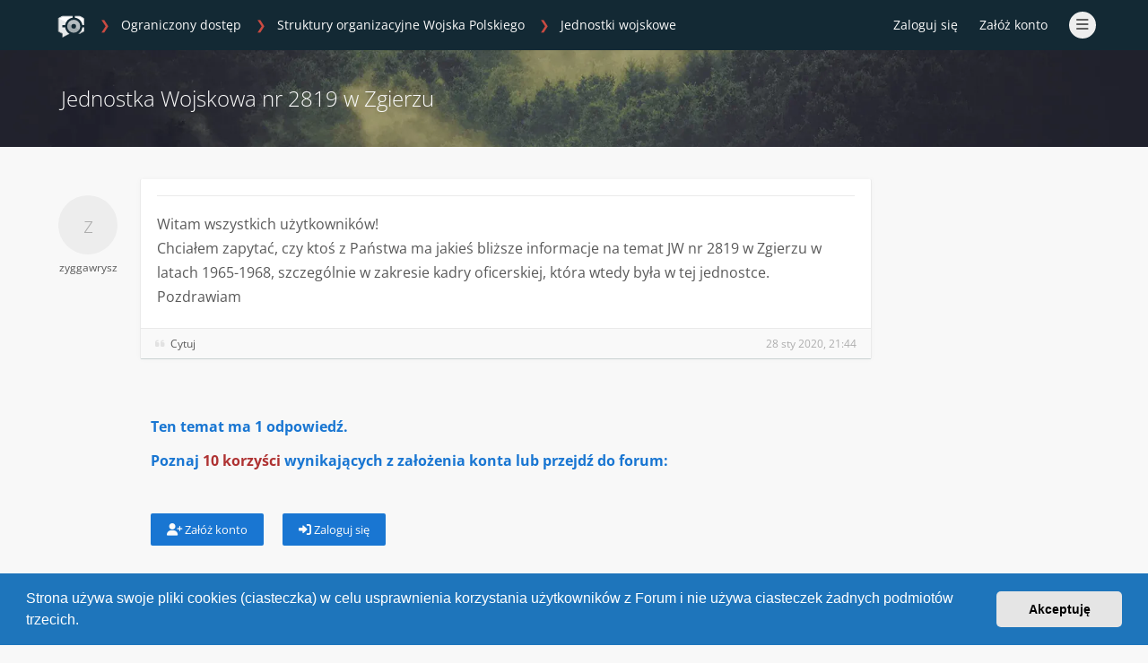

--- FILE ---
content_type: text/html; charset=UTF-8
request_url: https://serwis-militarny.net/viewtopic.php?t=15144&sid=a75296ed6533910deec6b00bd73d4dcc
body_size: 6055
content:

<!DOCTYPE html>
<html dir="ltr" lang="pl">
	<head>
		<meta charset="utf-8">
		<meta http-equiv="X-UA-Compatible" content="IE=edge">
		<meta name="viewport" content="width=device-width, initial-scale=1">
		<meta name="description" content="Forum militarne zrzeszające specjalistów z dziedziny wojskowości, historii i techniki">
		<meta name="theme-color" content="#132934">
		<link rel="apple-touch-icon" href="/custom/assets/favicon_512.png">
		<link rel="manifest" href="/manifest.json">

		
		<title>Jednostka Wojskowa nr 2819 w Zgierzu - Profesjonalne Forum Wojskowe</title>

		
					<link rel="canonical" href="https://serwis-militarny.net/viewtopic.php?t=15144">
		
		<link rel="stylesheet" href="/custom/custom_fonts.css">
		<link rel="stylesheet" media="screen"  href="/styles/ravaio/theme/pages_common.css" />
		
					<link rel="stylesheet" href="./styles/ravaio/theme/stylesheet.min.css">
				
		<link rel="preload" href="/assets/fontawesome/css/font-awesome.min.css" as="style" onload="this.onload=null;this.rel='stylesheet'">
		<noscript><link rel="stylesheet" href="/assets/fontawesome/css/font-awesome.min.css"></noscript>

		<link rel="preload" href="/assets/fontawesome/css/solid.min.css" as="style" onload="this.onload=null;this.rel='stylesheet'">
		<noscript><link rel="stylesheet" href="/assets/fontawesome/css/solid.min.css"></noscript>

		<link rel="preload" href="/assets/fontawesome/css/regular.min.css" as="style" onload="this.onload=null;this.rel='stylesheet'">
		<noscript><link rel="stylesheet" href="/assets/fontawesome/css/regular.min.css"></noscript>

		<link rel="preload" href="/assets/fontawesome/css/v4-font-face.min.css" as="style" onload="this.onload=null;this.rel='stylesheet'">
		<noscript><link rel="stylesheet" href="/assets/fontawesome/css/v4-font-face.min.css"></noscript>

					<link href="./assets/cookieconsent/cookieconsent.min.css" rel="stylesheet">
		
		<link rel="stylesheet" href="/custom/ravaio_header.css">

	<link rel="stylesheet" href="./ext/gramziu/ravaio/assets/colors.min.css">

		

		

		
					<link rel="stylesheet" href="/custom/native_styles.min.css">
		
	</head>

	<body id="phpbb" class="nojs notouch section-/viewtopic.php ltr  variant-1">

		
		<div id="wrap">

			
		<div id="wrap-inner">

			
			<a id="top" class="anchor" accesskey="t"></a>
			<div id="wrap-header">
								<div class="site-header chunk">
					<a id="logo" href="./index.php?sid=970f721e7ea7a97700af5d751f959036" title="Strona główna"><span class="imageset site_logo"></span></a>

					<nav>
						
						<ul class="site-nav">

							
							
							
							
							
																	<li>
										<span title="Zaloguj się" accesskey="x" data-toggle="modal" data-target="#quick-login">Zaloguj się</span>
									</li>
																									<li >
										<a href="./ucp.php?mode=register&amp;sid=970f721e7ea7a97700af5d751f959036" rel="nofollow">Załóż konto</a>
									</li>
								
								
							
							
							
							
							<li class="hidden">

								<a data-toggle="dropdown" href="#" id="header-mini-menu">
									<i class="fa fa-bars"></i>
								</a>
								
								<ul id="more-menu" class="dropdown-box">

									
												<li >
			<a href="/aplikacja-mobilna?sid=970f721e7ea7a97700af5d751f959036">
				<i class="fa fa-mobile-screen-button fa-fw"></i>Aplikacja Mobilna
			</a>
		</li>
			<li >
			<a href="/zalozenie-konta?sid=970f721e7ea7a97700af5d751f959036">
				<i class="fa fa-user-plus fa-fw"></i>Korzyści z rejestracji
			</a>
		</li>
										
									<li id="forum-navigation">
										<ul>
																																																											<li class="section-yellow">
														<a href="./viewforum.php?f=34&amp;sid=970f721e7ea7a97700af5d751f959036" >
															<span class="forum-link">
																																																	<i class="fa forum_34"></i> 
																																<span>Nasza społeczność</span>
															</span>
														</a>
													</li>
																																																<li >
														<a href="./viewforum.php?f=50&amp;sid=970f721e7ea7a97700af5d751f959036" >
															<span class="forum-link">
																&nbsp; &nbsp; &nbsp;																																	<i class="fa forum_50"></i> 
																																<span>Pytania o służbę wojskową</span>
															</span>
														</a>
													</li>
																																																<li >
														<a href="./viewforum.php?f=39&amp;sid=970f721e7ea7a97700af5d751f959036" >
															<span class="forum-link">
																&nbsp; &nbsp; &nbsp;																																	<i class="fa forum_39"></i> 
																																<span>Poszukuję, pytam, potrzebuję</span>
															</span>
														</a>
													</li>
																																																<li >
														<a href="./viewforum.php?f=54&amp;sid=970f721e7ea7a97700af5d751f959036" >
															<span class="forum-link">
																&nbsp; &nbsp; &nbsp;&nbsp; &nbsp; &nbsp;																																	<i class="fa forum_54"></i> 
																																<span>Identyfikacje przedmiotów</span>
															</span>
														</a>
													</li>
																																																<li >
														<a href="./viewforum.php?f=60&amp;sid=970f721e7ea7a97700af5d751f959036" >
															<span class="forum-link">
																&nbsp; &nbsp; &nbsp;&nbsp; &nbsp; &nbsp;																																	<i class="fa forum_60"></i> 
																																<span>Losy przodków</span>
															</span>
														</a>
													</li>
																																																<li >
														<a href="./viewforum.php?f=59&amp;sid=970f721e7ea7a97700af5d751f959036" >
															<span class="forum-link">
																&nbsp; &nbsp; &nbsp;&nbsp; &nbsp; &nbsp;																																	<i class="fa forum_59"></i> 
																																<span>Ogłoszenia sprzedaży</span>
															</span>
														</a>
													</li>
																																																<li >
														<a href="./viewforum.php?f=46&amp;sid=970f721e7ea7a97700af5d751f959036" >
															<span class="forum-link">
																&nbsp; &nbsp; &nbsp;																																	<i class="fa forum_46"></i> 
																																<span>Recenzje i linki</span>
															</span>
														</a>
													</li>
																																																<li >
														<a href="./viewforum.php?f=24&amp;sid=970f721e7ea7a97700af5d751f959036" >
															<span class="forum-link">
																&nbsp; &nbsp; &nbsp;																																	<i class="fa forum_24"></i> 
																																<span>Tematy dyskusyjne</span>
															</span>
														</a>
													</li>
																																																<li class="section-blue">
														<a href="./viewforum.php?f=3&amp;sid=970f721e7ea7a97700af5d751f959036" >
															<span class="forum-link">
																																																	<i class="fa forum_3"></i> 
																																<span>Ograniczony dostęp</span>
															</span>
														</a>
													</li>
																																																<li >
														<a href="./viewforum.php?f=18&amp;sid=970f721e7ea7a97700af5d751f959036" >
															<span class="forum-link">
																&nbsp; &nbsp; &nbsp;																																	<i class="fa forum_18"></i> 
																																<span>Struktury organizacyjne Wojska Polskiego</span>
															</span>
														</a>
													</li>
																																																<li >
														<a href="./viewforum.php?f=41&amp;sid=970f721e7ea7a97700af5d751f959036" class="forum-selected">
															<span class="forum-link">
																&nbsp; &nbsp; &nbsp;&nbsp; &nbsp; &nbsp;																																	<i class="fa forum_41"></i> 
																																<span>Jednostki wojskowe</span>
															</span>
														</a>
													</li>
																																																<li >
														<a href="./viewforum.php?f=43&amp;sid=970f721e7ea7a97700af5d751f959036" >
															<span class="forum-link">
																&nbsp; &nbsp; &nbsp;&nbsp; &nbsp; &nbsp;																																	<i class="fa forum_43"></i> 
																																<span>Oddziały i związki taktyczne</span>
															</span>
														</a>
													</li>
																																																<li >
														<a href="./viewforum.php?f=42&amp;sid=970f721e7ea7a97700af5d751f959036" >
															<span class="forum-link">
																&nbsp; &nbsp; &nbsp;&nbsp; &nbsp; &nbsp;																																	<i class="fa forum_42"></i> 
																																<span>Garnizony</span>
															</span>
														</a>
													</li>
																																																<li >
														<a href="./viewforum.php?f=44&amp;sid=970f721e7ea7a97700af5d751f959036" >
															<span class="forum-link">
																&nbsp; &nbsp; &nbsp;&nbsp; &nbsp; &nbsp;																																	<i class="fa forum_44"></i> 
																																<span>Formacje specjalne i pomocnicze</span>
															</span>
														</a>
													</li>
																																																<li >
														<a href="./viewforum.php?f=15&amp;sid=970f721e7ea7a97700af5d751f959036" >
															<span class="forum-link">
																&nbsp; &nbsp; &nbsp;																																	<i class="fa forum_15"></i> 
																																<span>Wojsko Polskie - pozostałe tematy</span>
															</span>
														</a>
													</li>
																																																<li >
														<a href="./viewforum.php?f=20&amp;sid=970f721e7ea7a97700af5d751f959036" >
															<span class="forum-link">
																&nbsp; &nbsp; &nbsp;																																	<i class="fa forum_20"></i> 
																																<span>Sprzęt, technika wojskowa</span>
															</span>
														</a>
													</li>
																																																<li >
														<a href="./viewforum.php?f=11&amp;sid=970f721e7ea7a97700af5d751f959036" >
															<span class="forum-link">
																&nbsp; &nbsp; &nbsp;																																	<i class="fa forum_11"></i> 
																																<span>Armie świata</span>
															</span>
														</a>
													</li>
																																																<li >
														<a href="./viewforum.php?f=49&amp;sid=970f721e7ea7a97700af5d751f959036" >
															<span class="forum-link">
																&nbsp; &nbsp; &nbsp;																																	<i class="fa forum_49"></i> 
																																<span>Zasoby forum i pliki do pobrania</span>
															</span>
														</a>
													</li>
																																	</ul>
									</li>
									
								</ul>

							</li>

							
						</ul>

						<ol itemscope itemtype="http://schema.org/BreadcrumbList" id="breadcrumbs" class="bread-topic">
				<li itemprop="itemListElement" itemscope itemtype="http://schema.org/ListItem">
		<meta itemprop="position" content="1">
	</li>
									<li itemprop="itemListElement" itemscope itemtype="http://schema.org/ListItem">
			<a itemprop="item" itemtype="https://schema.org/Thing" itemscope href="./viewforum.php?f=3&amp;sid=970f721e7ea7a97700af5d751f959036" itemid="./viewforum.php?f=3&amp;sid=970f721e7ea7a97700af5d751f959036" data-forum-id="3">
				<span itemprop="name">Ograniczony dostęp</span>
			</a>
			<meta itemprop="position" content="2">
		</li>
											<li itemprop="itemListElement" itemscope itemtype="http://schema.org/ListItem">
			<a itemprop="item" itemtype="https://schema.org/Thing" itemscope href="./viewforum.php?f=18&amp;sid=970f721e7ea7a97700af5d751f959036" itemid="./viewforum.php?f=18&amp;sid=970f721e7ea7a97700af5d751f959036" data-forum-id="18">
				<span itemprop="name">Struktury organizacyjne Wojska Polskiego</span>
			</a>
			<meta itemprop="position" content="3">
		</li>
											<li itemprop="itemListElement" itemscope itemtype="http://schema.org/ListItem">
			<a itemprop="item" itemtype="https://schema.org/Thing" itemscope href="./viewforum.php?f=41&amp;sid=970f721e7ea7a97700af5d751f959036" itemid="./viewforum.php?f=41&amp;sid=970f721e7ea7a97700af5d751f959036" data-forum-id="41">
				<span itemprop="name">Jednostki wojskowe</span>
			</a>
			<meta itemprop="position" content="4">
		</li>
					</ol>
					</nav>
				</div>
							</div>

			
			<a id="start_here" class="anchor"></a>

			<div id="page-body" class="page-body" role="main">

				
<div id="sub-header">
	<div class="chunk">

					<div class="sub-header-buttons">

								<h2 class="sub-header-title topic-title">
										Jednostka Wojskowa nr 2819 w Zgierzu
									</h2>
				
								<div>
					
									</div>
							</div>
			</div>
</div>


<div id="mbrs" class="background-main">
	<div class="chunk">

		<ol id="breadcrumbs-mid" class="re-md bread-topic">
				<li>
		<a href="./index.php?sid=970f721e7ea7a97700af5d751f959036" title="Strona główna">
			<img src="/custom/assets/favicon_128.png" class="logo-home">
		</a>
	</li>
									<li>
			<a href="./viewforum.php?f=3&amp;sid=970f721e7ea7a97700af5d751f959036">
				Ograniczony dostęp
			</a>
		</li>
											<li>
			<a href="./viewforum.php?f=18&amp;sid=970f721e7ea7a97700af5d751f959036">
				Struktury organizacyjne Wojska Polskiego
			</a>
		</li>
											<li>
			<a href="./viewforum.php?f=41&amp;sid=970f721e7ea7a97700af5d751f959036">
				Jednostki wojskowe
			</a>
		</li>
					</ol>

		
		<div class="action-bar-top">

							<div class="pagination">
									</div>
			
			
					</div>

				
		
		</div>
		<div class="chunk" id="viewtopic-body">
	<div class="content-main">
	<div class="content-main-inner">

											<a id="p18259" class="anchor"></a>
			<div class="post has-profile bg2">

				<aside class="postprofile " id="profile18259">
									<div class="no-profile-rank no-avatar">
						<div class="avatar-container">
																						<span class="avatar-none">zyggawrysz</span>
																				</div>
						
						<span  style=" ">zyggawrysz</span>

											</div>
				</aside>

				<article class="postbody">
										<div id="post_content18259">

					
					<h3><a href="./viewtopic.php?p=18259&amp;sid=970f721e7ea7a97700af5d751f959036#p18259">Jednostka Wojskowa nr 2819 w Zgierzu</a></h3>

										<a href="./viewtopic.php?p=18259&amp;sid=970f721e7ea7a97700af5d751f959036#p18259" class="post-number">#1</a>
					
					<span class="re-md post-author-r " >
													zyggawrysz
											</span>

					
					
					
					<div class="post-content post-content-full">Witam wszystkich użytkowników!<br/> Chciałem zapytać, czy ktoś z Państwa ma jakieś bliższe informacje na temat JW nr 2819 w Zgierzu w latach 1965-1968, szczególnie  w zakresie kadry oficerskiej, która wtedy była w tej jednostce. <br/> Pozdrawiam</div>

					
																				
																				
					
					
																													<ul class="post-actions"><li><a href="./posting.php?mode=quote&amp;p=18259&amp;sid=970f721e7ea7a97700af5d751f959036" title="Odpowiedz z cytatem"><i class="fa fa-quote-left"></i><span>Cytuj</span></a></li><li class="right post-date"><time datetime="2020-01-28T20:44:40+00:00">28 sty 2020, 21:44</time></li></ul>																						
					</div>
														</article>
			</div>
		
		<div class="post bg1">
	<div class="inner sfpo">
		<div>

			<div class="content">

				<h2 class="blue-message">
											Ten temat ma <strong>1</strong> odpowiedź.
									
									</h2>

															<h2 class="blue-message" style="margin-bottom: 3rem;">Poznaj <a style="color:#af3333" href="./zalozenie-konta">10 korzyści</a> wynikających z założenia konta lub przejdź do forum:</h2>

						<a class="button icon-button" href="./ucp.php?mode=register&amp;sid=970f721e7ea7a97700af5d751f959036">
							<i class="fa fa-user-plus"></i> Załóż konto
						</a>
					
					<a class="button icon-button" href="./ucp.php?mode=login&amp;redirect=.%2Fviewtopic.php%3Ft%3D15144%26sid%3D970f721e7ea7a97700af5d751f959036&amp;sid=970f721e7ea7a97700af5d751f959036">
						<i class="fa fa-right-to-bracket"></i> Zaloguj się
					</a>
				
			</div>

		</div> 
		<div class="back2top">&nbsp;</div>
	</div>
</div>
		

		
	</div>
	</div>

		<div class="main-sidebar">
	
	
			<div class="sidebar-block">
			<h5 class="sidebar-head"></h5>
			<div class="sidebar-body"></div>
		</div>
	</div>

	</div>
	<div class="chunk">

				<div class="action-bar-bottom">
			
							<div class="pagination">
									</div>
			
			
			
					</div>

		
		
	<p class="jumpbox-return"><a href="./viewforum.php?f=41&amp;sid=970f721e7ea7a97700af5d751f959036" accesskey="r"><i class="fa fa-circle-chevron-left"></i>Wróć do „Jednostki wojskowe”</a></p>


	</div>
</div>

							</div>

			<div id="wrap-footer">

					<div id="back-to-top-wrap">
		<a id="back-to-top" href="#phpbb"><i class="fas fa-chevron-up"></i></a>
	</div>

				<div class="site-footer chunk">
					<nav>
						<ul>
							<li id="contact-link">
								<a href="./memberlist.php?mode=contactadmin&amp;sid=970f721e7ea7a97700af5d751f959036" title="Kontakt z redakcją">
									<i class="fa fa-envelope"></i>&nbsp;&nbsp;Kontakt
								</a>
							</li>
							<li class="rside">
								<div id="footer_info">wersja: -</div>
							</li>
						</ul>
					</nav>

					<div class="footer-text">Powered by <a href="https://www.phpbb.com/">phpBB</a>® Forum Software © phpBB Limited</div><div class="clear"></div>				</div>

			</div>

		</div>
		</div>

				<div class="modal fade" id="quick-login" tabindex="-1" role="dialog" aria-labelledby="Zaloguj się">
			<div class="modal-dialog" role="document">
			<div class="modal-content">
				<form method="post" action="./ucp.php?mode=login&amp;sid=970f721e7ea7a97700af5d751f959036">
					<fieldset>
						<div class="modal-header">
							<button type="button" data-dismiss="modal" class="modal-close"><i class="fa fa-times"></i></button>
							<h4 id="Zaloguj się"><a href="./ucp.php?mode=login&amp;redirect=viewtopic.php%3Ft%3D15144&amp;sid=970f721e7ea7a97700af5d751f959036">Zaloguj się</a></h4>
						</div>
						<div class="modal-body">
							<label for="username"><span class="w-input">Login / E-mail / Imię&nbsp;i&nbsp;nazwisko:</span><br><input type="text" tabindex="1" name="username" id="username" size="10" class="input" title="Nazwa użytkownika" /></label><br>
							<label for="password"><span class="w-input">Hasło:</span><br><input type="password" tabindex="2" name="password" id="password" size="10" class="input" title="Hasło" autocomplete="off" /></label><br>
														<label for="autologin"><input type="checkbox" tabindex="4" name="autologin" id="autologin" class="check" /><span class="check"></span><span>Zapamiętaj mnie</span></label><br>
													</div>
						<div class="modal-footer w-register-link">
							<button type="submit" tabindex="5" name="login" class="button">
								<i class="fa fa-right-to-bracket"></i> Zaloguj się
							</button>
																						<a href="./ucp.php?mode=register&amp;sid=970f721e7ea7a97700af5d751f959036" class="button-flat">
									<i class="fa fa-user-plus"></i> Załóż konto
								</a>
																					
							<input type="hidden" name="redirect" value="./viewtopic.php?t=15144&amp;sid=970f721e7ea7a97700af5d751f959036" />
<input type="hidden" name="creation_time" value="1768414757" />
<input type="hidden" name="form_token" value="574000531f45cda84cd82b868009f91496693827" />

							
						</div>
					</fieldset>
				</form>
			</div>
			</div>
		</div>
		
		<div style="display: none;">
			<a id="bottom" class="anchor" accesskey="z"></a>
					</div>

		<div id="darkenwrapper" class="darkenwrapper" data-ajax-error-title="Błąd AJAX" data-ajax-error-text="Twoje żądanie nie zostało przetworzone." data-ajax-error-text-abort="Użytkownik usunął żądanie." data-ajax-error-text-timeout="Upłynął limit czasu żądania. Ponów próbę." data-ajax-error-text-parsererror="Coś się stało podczas przetwarzania żądania i serwer zwrócił nieprawidłową odpowiedź.">
			<div id="darken" class="darken"></div>
		</div>

		<div id="phpbb_alert" class="modal-bb" data-l-err="Błąd" data-l-timeout-processing-req="Upłynął limit czasu żądania.">
			<div class="modal-bb-content">
				<div class="modal-bb-body">
					<a href="#" class="modal-bb-close alert_close"><i class="fa fa-times"></i></a>
					<p class="alert_text"></p>
				</div>
			</div>
		</div>
		<div id="phpbb_confirm" class="modal-bb">
			<div class="modal-bb-content">
				<div class="modal-bb-body">
					<a href="#" class="modal-bb-close alert_close"><i class="fa fa-times"></i></a>
					<p class="alert_text"></p>
				</div>
			</div>
		</div>

		<script src="./assets/javascript/jquery-3.7.1.min.js"></script>		

					<script src="./styles/ravaio/template/core.min.js"></script>
			<script src="./styles/ravaio/template/ajax.min.js" async></script>
		
		<script src="./styles/ravaio/template/forum_fn.min.js" async></script>

					<script src="./assets/cookieconsent/cookieconsent.min.js"></script>
			<script>
				if (typeof window.cookieconsent === "object") {
					window.addEventListener("load", function(){
						window.cookieconsent.initialise({
							"palette": {
								"popup": {
									"background": "#0F538A"
								},
								"button": {
									"background": "#E5E5E5"
								}
							},
							"theme": "classic",
							"content": {
								"message": "Strona\u0020u\u017Cywa\u0020swoje\u0020pliki\u0020cookies\u0020\u0028ciasteczka\u0029\u0020w\u0020celu\u0020usprawnienia\u0020korzystania\u0020u\u017Cytkownik\u00F3w\u0020z\u0020Forum\u0020i\u0020nie\u0020u\u017Cywa\u0020ciasteczek\u0020\u017Cadnych\u0020podmiot\u00F3w\u0020trzecich.",
								"dismiss": "Akceptuj\u0119",
								"link": "",
							}
						});
					});
				}
			</script>
		
		<script src="/styles/ravaio/template/bootstrap.min.js" async></script>
		<script src="/styles/ravaio/template/chosen.jquery.min.js" async></script>

		<script src="/styles/ravaio/template/lightgallery.min.js"></script>

		<script src="/styles/ravaio/template/collapsiblecategories.js"></script>

					<script src="/styles/ravaio/template/lg-zoom.min.js" async></script>
			<script src="/styles/ravaio/template/lg-fullscreen.min.js" async></script>
		
					<script src="/custom/dist/custom_script.min.js" async></script>
			<script src="/custom/ravaio_footer.min.js" async></script>
				
		<script>
			if ('serviceWorker' in navigator)
				navigator.serviceWorker.register('/sw.js').then();
		</script>

		
		
		
		

				
		<!-- Matomo -->
		<script>
		var _paq = window._paq = window._paq || [];
		/* tracker methods like "setCustomDimension" should be called before "trackPageView" */
		_paq.push(['trackPageView']);
		_paq.push(['enableLinkTracking']);
		(function() {
			var u="//stat.serwis-militarny.net/mat/";
			_paq.push(['setTrackerUrl', u+'matomo.php']);
			_paq.push(['setSiteId', '1']);
			var d=document, g=d.createElement('script'), s=d.getElementsByTagName('script')[0];
			g.async=true; g.src=u+'matomo.js'; s.parentNode.insertBefore(g,s);
		})();
		</script>
		<!-- End Matomo Code -->

	</body>
</html>
